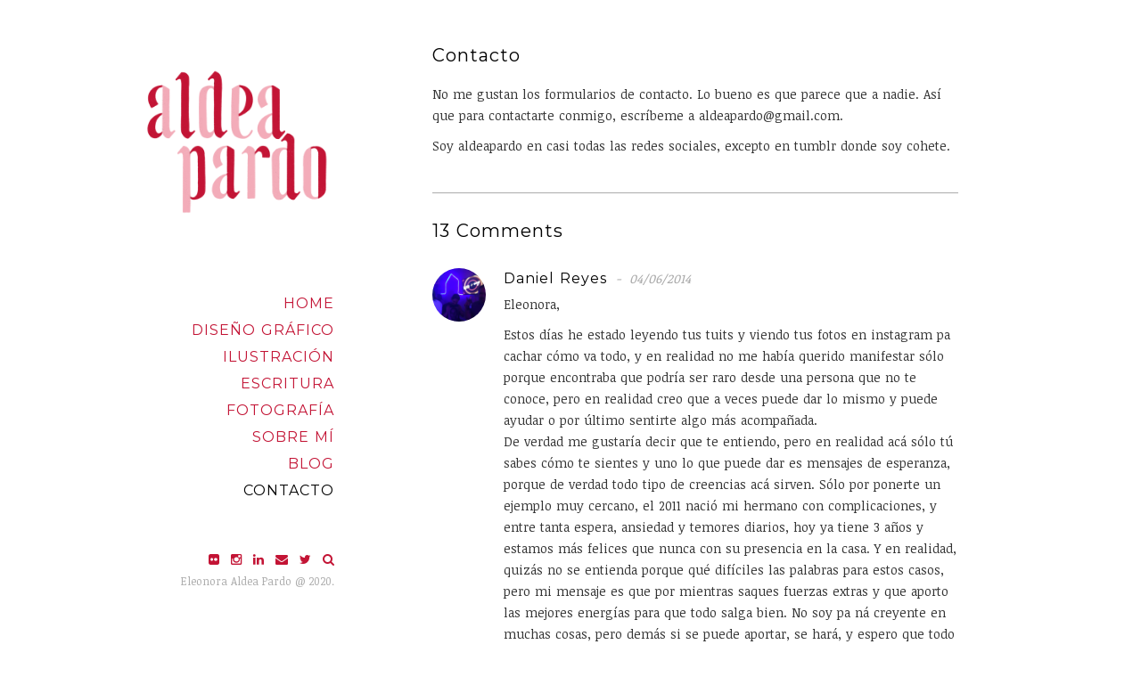

--- FILE ---
content_type: text/css
request_url: https://aldeapardo.com/wp-content/uploads/emily-styles.css?ver=1.0.1
body_size: 31886
content:
img,
legend {
  border: 0;
}
legend,
td,
th {
  padding: 0;
}
html {
  font-family: sans-serif;
  -ms-text-size-adjust: 100%;
  -webkit-text-size-adjust: 100%;
}
article,
aside,
details,
figcaption,
figure,
footer,
header,
hgroup,
main,
menu,
nav,
section,
summary {
  display: block;
}
audio,
canvas,
progress,
video {
  display: inline-block;
  vertical-align: baseline;
}
audio:not([controls]) {
  display: none;
  height: 0;
}
[hidden],
template {
  display: none;
}
a {
  color: ABABAB;
  background-color: transparent;
}
a:hover,
a:active {
  outline: 0;
}
a:focus {
  color: ABABAB;
}
abbr[title] {
  border-bottom: 1px dotted;
}
b,
optgroup,
strong {
  font-weight: 700;
}
dfn {
  font-style: italic;
}
h1 {
  font-size: 2em;
  margin: .67em 0;
}
mark {
  background: FFFFFF;
  color: 333333;
}
small {
  font-size: 80%;
}
sub,
sup {
  font-size: 75%;
  line-height: 0;
  position: relative;
  vertical-align: baseline;
}
sup {
  top: -0.5em;
}
sub {
  bottom: -0.25em;
}
svg:not(:root) {
  overflow: hidden;
}
figure {
  margin: 1em 40px;
}
hr {
  -moz-box-sizing: content-box;
  box-sizing: content-box;
  height: 0;
}
pre,
textarea {
  overflow: auto;
}
code,
kbd,
pre,
samp {
  font-family: monospace, monospace;
  font-size: 1em;
}
button,
input,
optgroup,
select,
textarea {
  color: inherit;
  font: inherit;
  margin: 0;
}
button {
  overflow: visible;
}
button,
select {
  text-transform: none;
}
button,
html input[type=button],
input[type=reset],
input[type=submit] {
  -webkit-appearance: button;
  cursor: pointer;
}
button[disabled],
html input[disabled] {
  cursor: default;
}
button::-moz-focus-inner,
input::-moz-focus-inner {
  border: 0;
  padding: 0;
}
input {
  border-radius: 0;
  line-height: normal;
}
input[type=checkbox],
input[type=radio] {
  box-sizing: border-box;
  padding: 0;
}
input[type=number]::-webkit-inner-spin-button,
input[type=number]::-webkit-outer-spin-button {
  height: auto;
}
input[type=search] {
  -webkit-appearance: textfield;
  -moz-box-sizing: content-box;
  -webkit-box-sizing: content-box;
  box-sizing: content-box;
}
input[type=search]::-webkit-search-cancel-button,
input[type=search]::-webkit-search-decoration {
  -webkit-appearance: none;
}
fieldset {
  border: 1px solid 333333;
  margin: 0 2px;
  padding: .35em .625em .75em;
}
table {
  border-collapse: collapse;
  border-spacing: 0;
}
a,
input,
textarea,
button,
select {
  outline: none;
}
a:hover,
a:focus,
input:focus,
textarea:focus,
button:focus,
select:focus {
  outline: none !important;
  text-decoration: none;
}
* {
  -webkit-box-sizing: border-box;
  -moz-box-sizing: border-box;
  box-sizing: border-box;
}
:after,
:before {
  -webkit-box-sizing: border-box;
  -moz-box-sizing: border-box;
  box-sizing: border-box;
}
input::-webkit-input-placeholder,
textarea::-webkit-input-placeholder {
  color: #ababab;
}
input:-moz-placeholder,
textarea:-moz-placeholder {
  color: #ababab;
}
h1,
.h1,
h2,
.h2,
h3,
.h3,
h4,
.h4,
h5,
.h5,
h6,
.h6 {
  font-family: "Montserrat", serif;
  color: 000000;
  font-weight: 400;
  line-height: 1.2em;
  margin-bottom: 20px;
  margin-top: 0;
}
h1 > a,
.h1 > a,
h2 > a,
.h2 > a,
h3 > a,
.h3 > a,
h4 > a,
.h4 > a,
h5 > a,
.h5 > a,
h6 > a,
.h6 > a {
  color: inherit;
}
h1,
.h1 {
  font-size: 36px;
}
h2,
.h2 {
  font-size: 30px;
}
h3,
.h3 {
  font-size: 26px;
}
h4,
.h4 {
  font-size: 22px;
}
h5,
.h5 {
  font-size: 18px;
}
h6,
.h6 {
  font-size: 14px;
}
a {
  color: ABABAB;
  text-decoration: none;
  -webkit-transition: all 0.3s ease;
  -moz-transition: all 0.3s ease;
  -ms-transition: all 0.3s ease;
  -o-transition: all 0.3s ease;
  transition: all 0.3s ease;
}
a:hover {
  color: 000000 !important;
}
.quicklinks  a:hover,
.quicklinks  a:active,
.quicklinks  a:focus {
  color: #00b9eb !important;
}
p {
  margin-top: 0;
  margin-bottom: 10px;
}
code,
kbd,
pre,
samp {
  font-family: "Noticia Text", serif;
  -webkit-border-radius: 0;
  -moz-border-radius: 0;
  -ms-border-radius: 0;
  -o-border-radius: 0;
  border-radius: 0;
}
code {
  background-color: #eee;
  letter-spacing: 0.015em;
}
abbr {
  background-color: #A1D71A;
  color: #111;
  border-width: 2px;
}
mark,
.mark {
  color: FFFFFF;
  background-color: #a4b4c4;
}
dfn {
  border-bottom: 1px dashed;
}
cite {
  font-style: normal;
}
blockquote {
  position: relative;
  border: 0;
  padding: 0 0 0 40px;
  margin: 20px 0;
  font-style: italic;
  overflow: hidden;
  font-size: 13px;
}
blockquote p:last-child {
  margin-bottom: 0;
}
blockquote:before {
  position: absolute;
  left: 0;
  top: 0;
  content: '\f10d';
  font-family: 'FontAwesome';
  display: inline-block;
  color: #ababab;
  font-size: 24px;
}
blockquote footer,
blockquote cite {
  font-size: 12px;
  color: 333333;
  font-weight: 700;
}
blockquote footer:before,
blockquote cite:before {
  content: '- ';
  color: 333333;
}
blockquote footer:after,
blockquote cite:after {
  content: ' ';
  color: 333333;
}
blockquote a {
  text-decoration: none !important;
}
pre {
  line-height: 1.8em;
  padding: 15px;
  border: 1px solid #E4E4E4;
  font-style: italic;
  overflow: auto;
  white-space: pre-wrap;
  background-color: #f7f7f7;
  word-wrap: break-word;
  max-width: 100%;
}
img {
  max-width: 100%;
  height: auto;
  vertical-align: middle;
  border: 0;
}
input[type="search"],
input[type="text"],
input[type="url"],
input[type="number"],
input[type="password"],
input[type="email"],
input[type="file"],
textarea {
  height: 36px;
  width: 100%;
  border: 1px solid #ababab;
  padding: 0 10px;
  -webkit-transition: all 0.3s ease;
  -moz-transition: all 0.3s ease;
  -ms-transition: all 0.3s ease;
  -o-transition: all 0.3s ease;
  transition: all 0.3s ease;
  -webkit-box-sizing: border-box;
  -moz-box-sizing: border-box;
  box-sizing: border-box;
  -webkit-appearance: none;
}
select {
  height: 36px;
  width: 100%;
  border: 1px solid #ababab;
  padding: 0 10px;
  -webkit-transition: all 0.3s ease;
  -moz-transition: all 0.3s ease;
  -ms-transition: all 0.3s ease;
  -o-transition: all 0.3s ease;
  transition: all 0.3s ease;
  -webkit-box-sizing: border-box;
  -moz-box-sizing: border-box;
  box-sizing: border-box;
}
::-moz-selection {
  color: F7F7F7;
  background-color: 222222;
}
::selection {
  color: F7F7F7;
  background-color: 222222;
}
iframe {
  border: 0;
  max-width: 100%;
}
body {
  margin: 0;
  padding: 50px 0 0;
  font-family: "Noticia Text", serif;
  font-size: 14px;
  background: FFFFFF;
  color: 333333;
  overflow-x: hidden;
  line-height: 24px;
  word-spacing: 1px;
}
.container {
  max-width: 1000px;
}
.mobile {
  display: none;
  margin-bottom: 60px;
}
.mobile .menu-mobile {
  width: 60px;
  height: 60px;
  display: inline-block;
  position: fixed;
  z-index: 999;
  cursor: pointer;
}
.mobile .menu-mobile .item {
  display: block;
  width: 22px;
  height: 2px;
  background-color: 000000;
  position: relative;
}
.mobile .menu-mobile .item-1 {
  top: 23px;
}
.mobile .menu-mobile .item-2 {
  top: 29px;
}
.mobile .menu-mobile .item-3 {
  top: 35px;
}
.mobile .logo {
  padding-bottom: 0;
  padding-top: 10px;
  text-align: center;
}
.hide-menu {
  position: fixed;
  top: 0;
  left: 0;
  right: 0;
  bottom: 0;
  z-index: 998;
  background-color: rgba(0,0,0,0.7);
  visibility: hidden;
  opacity: 0;
  -webkit-transition: visibility 0.3s ease, opacity 0.3s ease;
  -moz-transition: visibility 0.3s ease, opacity 0.3s ease;
  -ms-transition: visibility 0.3s ease, opacity 0.3s ease;
  -o-transition: visibility 0.3s ease, opacity 0.3s ease;
  transition: visibility 0.3s ease, opacity 0.3s ease;
}
.post .wp-caption {
  display: inline-block;
  max-width: 100%;
}
.post .wp-caption img {
  position: relative;
  margin-bottom: 10px;
  top: 5px;
  width: 100% !important;
}
.post .wp-caption .wp-caption-text {
  font-size: 14px;
  font-style: italic;
  color: ABABAB;
  text-align: center;
  margin-top: 5px;
  margin-bottom: 10px;
}
.post .textwidget > p,
.post .textwidget > .wp-caption {
  background-color: FFFFFF;
  padding: 10px;
  margin-bottom: 15px;
}
.post .textwidget .wp-caption-text {
  display: block;
  font-style: italic;
  text-align: center;
  padding: 15px 10px 5px 10px;
  font-size: 12px;
  margin-bottom: 0;
}
.post.sticky .post-content .title {
  position: relative;
  padding-left: 30px;
}
.post.sticky .post-content .title:after {
  content: '\f0c6';
  font-family: 'FontAwesome';
  display: block;
  position: absolute;
  width: 1.8em;
  height: 1.8em;
  line-height: 1.8em;
  text-align: center;
  border-radius: 50%;
  padding: 2px;
  color: 000000;
  font-size: 16px;
  top: 0;
  left: 0;
  z-index: 9;
  pointer-events: none;
}
.post.sticky .post-content .post-details {
  margin-left: 35px;
}
.post .gallery {
  margin-bottom: 20px !important;
  margin-left: -10px !important;
  margin-right: -10px !important;
  overflow: hidden;
}
.post .gallery .gallery-item {
  position: relative;
  padding: 10px;
  margin: 0 !important;
}
.post .gallery br {
  display: none;
}
.post .gallery .gallery-caption {
  position: absolute;
  padding: 10px 5px;
  left: 10px;
  right: 10px;
  bottom: 10px;
  text-overflow: ellipsis;
  overflow: hidden;
  white-space: nowrap;
  background-color: ABABAB;
  color: #ffffff;
  pointer-events: none;
}
.post .gallery a {
  display: block;
}
.post .gallery a img {
  width: 100%;
  border: 0 !important;
}
.post .gallery-columns-1 .gallery-item {
  width: 100% !important;
}
.post .gallery-columns-2 .gallery-item {
  width: 50% !important;
}
.post .gallery-columns-3 .gallery-item {
  width: 33.3333333333% !important;
}
.post .gallery-columns-4 .gallery-item {
  width: 25% !important;
}
.post .gallery-columns-5 .gallery-item {
  width: 20% !important;
}
.post .gallery-columns-6 .gallery-item {
  width: 16.6666667% !important;
}
.post .gallery-columns-7 .gallery-item {
  width: 14.2857143% !important;
}
.post .gallery-columns-8 .gallery-item {
  width: 12.5% !important;
}
.post .gallery-columns-9 .gallery-item {
  width: 11.1111111111% !important;
}
.bypostauthor cite.fn:before {
  content: '\f005';
  font-family: 'FontAwesome';
  display: inline-block;
  margin-right: 5px;
}
.alignright {
  float: right;
  margin-left: 30px;
}
.alignleft {
  float: left;
  margin-right: 30px;
}
.aligncenter {
  display: block;
  margin-left: auto;
  margin-right: auto;
}
.the-content ol ul,
.the-content ul ol,
.the-content ul ul,
.the-excerpt ol ul,
.the-excerpt ul ol,
.the-excerpt ul ul {
  padding-left: 20px;
}
.the-content h4,
.the-content h5,
.the-content h6,
.the-excerpt h4,
.the-excerpt h5,
.the-excerpt h6 {
  margin-top: 10px;
}
.the-content h1,
.the-content h2,
.the-content h3,
.the-excerpt h1,
.the-excerpt h2,
.the-excerpt h3 {
  margin-top: 20px;
}
.the-content a,
.the-excerpt a {
  color: 000000;
  text-decoration: underline;
}
.the-excerpt table,
.the-content table,
.comment table {
  background-color: transparent;
  margin-bottom: 20px;
  max-width: 100%;
  width: 100%;
}
.the-excerpt table th,
.the-content table th,
.comment table th {
  text-align: left;
}
.the-excerpt table a,
.the-content table a,
.comment table a {
  color: inherit;
}
.the-excerpt table > thead > tr > th,
.the-excerpt table > thead > tr > td,
.the-excerpt table > tbody > tr > th,
.the-excerpt table > tbody > tr > td,
.the-excerpt table > tfoot > tr > th,
.the-excerpt table > tfoot > tr > td,
.the-content table > thead > tr > th,
.the-content table > thead > tr > td,
.the-content table > tbody > tr > th,
.the-content table > tbody > tr > td,
.the-content table > tfoot > tr > th,
.the-content table > tfoot > tr > td,
.comment table > thead > tr > th,
.comment table > thead > tr > td,
.comment table > tbody > tr > th,
.comment table > tbody > tr > td,
.comment table > tfoot > tr > th,
.comment table > tfoot > tr > td {
  border-top: 1px solid ABABAB;
  border-left: 1px solid ABABAB;
  line-height: 1.42857;
  padding: 8px;
  vertical-align: top;
}
.the-excerpt table > thead > tr > th:last-child,
.the-excerpt table > thead > tr > td:last-child,
.the-excerpt table > tbody > tr > th:last-child,
.the-excerpt table > tbody > tr > td:last-child,
.the-excerpt table > tfoot > tr > th:last-child,
.the-excerpt table > tfoot > tr > td:last-child,
.the-content table > thead > tr > th:last-child,
.the-content table > thead > tr > td:last-child,
.the-content table > tbody > tr > th:last-child,
.the-content table > tbody > tr > td:last-child,
.the-content table > tfoot > tr > th:last-child,
.the-content table > tfoot > tr > td:last-child,
.comment table > thead > tr > th:last-child,
.comment table > thead > tr > td:last-child,
.comment table > tbody > tr > th:last-child,
.comment table > tbody > tr > td:last-child,
.comment table > tfoot > tr > th:last-child,
.comment table > tfoot > tr > td:last-child {
  border-right: 1px solid ABABAB;
}
.the-excerpt table > thead > tr:first-child,
.the-excerpt table > tbody > tr:first-child,
.the-excerpt table > tfoot > tr:first-child,
.the-content table > thead > tr:first-child,
.the-content table > tbody > tr:first-child,
.the-content table > tfoot > tr:first-child,
.comment table > thead > tr:first-child,
.comment table > tbody > tr:first-child,
.comment table > tfoot > tr:first-child {
  border-top: 1px solid ABABAB;
}
.the-excerpt table > thead > tr:last-child,
.the-excerpt table > tbody > tr:last-child,
.the-excerpt table > tfoot > tr:last-child,
.the-content table > thead > tr:last-child,
.the-content table > tbody > tr:last-child,
.the-content table > tfoot > tr:last-child,
.comment table > thead > tr:last-child,
.comment table > tbody > tr:last-child,
.comment table > tfoot > tr:last-child {
  border-bottom: 1px solid ABABAB;
}
.the-content table > thead > tr > th,
.the-excerpt table > thead > tr > th {
  border-bottom: 1px solid ABABAB;
  vertical-align: bottom;
  min-width: 100px;
}
.the-content table > caption + thead > tr:first-child > th,
.the-content table > colgroup + thead > tr:first-child > th,
.the-content table > thead:first-child > tr:first-child > th,
.the-content table > caption + thead > tr:first-child > td,
.the-content table > colgroup + thead > tr:first-child > td,
.the-content table > thead:first-child > tr:first-child > td,
.the-excerpt table > caption + thead > tr:first-child > th,
.the-excerpt table > colgroup + thead > tr:first-child > th,
.the-excerpt table > thead:first-child > tr:first-child > th,
.the-excerpt table > caption + thead > tr:first-child > td,
.the-excerpt table > colgroup + thead > tr:first-child > td,
.the-excerpt table > thead:first-child > tr:first-child > td {
  border-top: 0 none;
}
.the-content table > tbody + tbody,
.the-excerpt table > tbody + tbody {
  border-top: 2px solid #ddd;
}
.the-content table a,
.the-excerpt table a {
  text-decoration: none;
}
.the-content ul,
.the-excerpt ul {
  list-style: inherit;
}
.the-content ul li strong,
.the-content ul li span,
.the-content ul li em,
.the-excerpt ul li strong,
.the-excerpt ul li span,
.the-excerpt ul li em {
  line-height: inherit !important;
  font-size: inherit !important;
}
.post-password-form input[type=submit] {
  border: none;
  min-width: 100px;
  min-height: 36px;
  display: inline-block;
  padding: 0 20px;
  background-color: ABABAB;
  text-transform: uppercase;
  font-size: 11px;
  line-height: 2.5em;
  font-family: "Montserrat", serif;
  letter-spacing: 0.2em;
  color: #ffffff;
  position: relative;
  top: -2px;
}
.header {
  width: 220px;
  bottom: 0;
  top: 0;
  text-align: right;
  z-index: 9;
}
.header-text {
  margin-bottom: 50px;
}
.header-text blockquote {
  font-size: 16px;
  padding-left: 50px;
}
.header-text blockquote:before {
  font-size: 30px;
}
.menu-right .header {
  text-align: left;
}
.menu-right .main-menu .sub-menu {
  padding-left: 0;
  padding-right: 20px;
  right: 100%;
  left: auto;
  text-align: right;
}
.table {
  display: table;
  width: 100%;
  height: 100%;
}
.table-cell {
  display: table-cell;
  vertical-align: middle;
}
.main-menu {
  font-family: "Montserrat", serif;
  letter-spacing: 1px;
  text-transform: uppercase;
  font-size: 16px;
  line-height: 24px;
}
.main-menu ul,
.main-menu li {
  list-style: none;
  padding: 0;
  margin: 0;
}
.main-menu .menu-list > li > a {
  padding-top: 3px;
  padding-bottom: 3px;
  display: block;
}
.main-menu .active a {
  color: 000000;
}
.main-menu li {
  position: relative;
}
.main-menu li:hover > .sub-menu {
  opacity: 1;
  visibility: visible;
}
.main-menu li.current-menu-parent > a,
.main-menu li.current-menu-item > a {
  color: #000000;
}
.main-menu .sub-menu {
  position: absolute;
  width: 200px;
  top: 0;
  left: 100%;
  font-size: 14px;
  text-align: left;
  visibility: hidden;
  padding-left: 20px;
  opacity: 0;
}
.main-menu .sub-menu li {
  padding-left: 20px;
  padding-right: 20px;
  background-color: #ababab;
}
.main-menu .sub-menu li:first-child {
  padding-top: 10px;
}
.main-menu .sub-menu li:last-child {
  padding-bottom: 10px;
}
.main-menu .sub-menu a {
  color: 000000 !important;
}
.logo {
  font-size: 40px;
  color: 000000;
  text-transform: uppercase;
  padding-bottom: 60px;
  letter-spacing: 2px;
  line-height: 40px;
}
.logo a {
  color: inherit;
}
.socials {
  padding-top: 50px;
}
.socials a {
  margin-right: 8px;
  font-size: 14px;
}
.socials a:last-child {
  margin-right: 0;
}
.socials .fa-search {
  color: 000000;
}
.box-search {
  position: fixed;
  top: 0;
  left: 0;
  width: 100%;
  height: 100%;
  z-index: 999;
  background-color: #ffffff;
  opacity: 0;
  visibility: hidden;
  -webkit-transition: opacity 0.3s ease, visibility 0.3s ease;
  -moz-transition: opacity 0.3s ease, visibility 0.3s ease;
  -ms-transition: opacity 0.3s ease, visibility 0.3s ease;
  -o-transition: opacity 0.3s ease, visibility 0.3s ease;
  transition: opacity 0.3s ease, visibility 0.3s ease;
}
.box-search input[type="search"] {
  height: 50px;
  font-size: 24px;
  padding-top: 0;
  border: none;
  border-bottom: 1px solid 000000;
}
.box-search.active {
  opacity: 1;
  visibility: visible;
}
.search-form {
  margin-left: auto;
  margin-right: auto;
  max-width: 600px;
  position: relative;
  padding-bottom: 200px;
  padding-top: 100px;
}
.kd-close {
  position: absolute;
  width: 50px;
  height: 50px;
  display: inline-block;
  top: 0;
  right: 0;
  cursor: pointer;
  font-size: 24px;
  color: #000000;
  background-color: #ffffff;
  line-height: 48px;
  text-align: center;
  -webkit-border-radius: 50%;
  -moz-border-radius: 50%;
  border-radius: 50%;
}
.kd-close:before {
  content: '';
  width: 30px;
  height: 2px;
  background-color: 000000;
  display: block;
  -webkit-transform: rotate(44deg) translate(26px,10px);
  -moz-transform: rotate(44deg) translate(26px,10px);
  transform: rotate(44deg) translate(26px,10px);
}
.kd-close:after {
  content: '';
  width: 30px;
  height: 2px;
  background-color: 000000;
  display: block;
  -webkit-transform: rotate(-46deg) translate(-10px,24px);
  -moz-transform: rotate(-46deg) translate(-10px,24px);
  transform: rotate(-46deg) translate(-10px,24px);
}
.copyright {
  font-size: 12px;
  color: #ababab;
}
.projects {
  padding-left: 80px;
  padding-right: 50px;
}
.justified-gallery >.jg-entry > img,
.justified-gallery >.jg-entry > a > img {
  opacity: 1;
}
.justified-gallery div .caption {
  visibility: hidden;
  opacity: 0;
}
.project-item {
  position: relative;
  margin-bottom: 40px;
}
.project-item:last-child {
  margin-bottom: 0;
}
.project-item .title {
  position: absolute;
  top: 15px;
  left: 20px;
  opacity: 0;
  visibility: hidden;
}
.project-item .title a {
  background-color: #000000;
  color: #ffffff;
  font-size: 14px;
  display: inline-block;
  line-height: 24px;
  padding-left: 10px;
  padding-right: 10px;
  opacity: 1;
  letter-spacing: 1px;
}
.project-item .title a:hover {
  color: #ffffff !important;
  opacity: 0.7;
}
.project-item:hover .title {
  opacity: 1;
  visibility: visible;
  -webkit-transition: opacity 0.3s ease-in-out, visibility 0.3s ease-in-out;
  -moz-transition: opacity 0.3s ease-in-out, visibility 0.3s ease-in-out;
  -ms-transition: opacity 0.3s ease-in-out, visibility 0.3s ease-in-out;
  -o-transition: opacity 0.3s ease-in-out, visibility 0.3s ease-in-out;
  transition: opacity 0.3s ease-in-out, visibility 0.3s ease-in-out;
}
.pagination-wrap {
  margin-top: 60px;
  font-family: "Montserrat", serif;
}
.pagination-wrap ul {
  list-style: none;
  margin: 0;
  padding: 0;
  text-align: center;
}
.pagination-wrap ul:after {
  content: '';
  display: block;
  clear: both;
}
.pagination-wrap ul span {
  display: block;
}
.pagination-wrap ul li {
  display: inline-block;
  overflow: hidden;
  font-size: 18px;
  padding-left: 5px;
  padding-right: 5px;
}
.pagination-wrap ul li .current {
  color: #000000;
}
.navigation-wrap {
  margin-top: 50px;
  text-align: center;
}
.navigation-wrap:after {
  content: '';
  clear: both;
  display: block;
}
.navigation-wrap a {
  display: inline-block;
  width: 50px;
  height: 40px;
  line-height: 40px;
  margin-right: 10px;
  background-color: #cccccc;
  opacity: 1;
  -webkit-transition: opacity 0.3s ease;
  -moz-transition: opacity 0.3s ease;
  -ms-transition: opacity 0.3s ease;
  -o-transition: opacity 0.3s ease;
  transition: opacity 0.3s ease;
}
.navigation-wrap a:last-child {
  margin-right: 0;
}
.navigation-wrap a:hover {
  opacity: 0.8;
}
.project .detail-content {
  padding: 50px;
  background-color: #eeeeee;
}
.project .title {
  color: #000000;
  margin-bottom: 30px;
}
.project a {
  color: #000000 !important;
  font-weight: 700;
}
.project .project-attributes {
  margin-top: 20px;
  font-size: 12px;
}
.project .project-attributes .socials {
  padding-top: 0;
}
.project table {
  width: 100%;
}
.project .name {
  font-weight: 700;
  width: 30%;
  text-align: left;
  padding-bottom: 10px;
}
.project .value {
  font-style: italic;
  width: 70%;
  padding-bottom: 10px;
}
.project .images-project {
  margin-top: 50px;
}
.project .popup:hover img {
  opacity: 0.8;
}
.project .popup img {
  margin-bottom: 30px;
}
.project .popup:last-child img {
  margin-bottom: 0;
}
.post {
  margin-bottom: 40px;
}
.post:last-child {
  margin-bottom: 0;
}
.post .post-content {
  background-color: #eeeeee;
  padding: 50px 50px 40px;
}
.title {
  margin-top: 0;
  margin-bottom: 5px;
  line-height: 24px;
  color: #000000;
  font-size: 20px;
  letter-spacing: 1px;
}
.post-details {
  font-style: italic;
  font-size: 12px;
}
.post-details span,
.post-details a {
  display: inline-block;
  color: #666666;
}
.post-details span:after,
.post-details a:after {
  content: '//';
  margin-left: 5px;
  margin-right: 5px;
}
.post-details span:last-child:after,
.post-details a:last-child:after {
  content: normal;
}
.read-more {
  display: inline-block;
  min-width: 100px;
  padding: 3px 10px;
  text-transform: uppercase;
  font-size: 10px;
  background-color: #000000;
  color: #ffffff;
  text-align: center;
  margin-top: 10px;
}
.read-more:hover {
  color: #ffffff !important;
  opacity: 0.6;
}
.the-content {
  margin-top: 20px;
}
.the-content p:after {
  content: '';
  clear: both;
  display: block;
}
.the-content p:last-child {
  margin-bottom: 0;
}
.the-content ul,
.the-content ol {
  font-size: 13px;
  font-style: italic;
  padding-left: 20px;
}
.the-content ul li,
.the-content ol li {
  margin-bottom: 5px;
}
.the-content ul > li:last-child,
.the-content ol > li:last-child {
  margin-bottom: 0;
}
.post-footer {
  margin-top: 30px;
}
.cat strong {
  margin-right: 5px;
}
.cat a {
  color: #000000;
  text-decoration: none;
}
.cat a:after {
  content: ',';
  margin-right: 5px;
}
.cat a:last-child:after {
  content: normal;
}
.post-tags a {
  opacity: 1;
  display: inline-block;
  color: #000000;
  margin-right: 5px;
  text-decoration: none;
}
.post-tags a:last-child {
  margin-right: 0;
}
.post-tags a:before {
  content: '#';
}
.post-tags a:first-child:before {
  margin-left: 0;
}
.post-tags a:hover {
  opacity: 0.8;
}
.post-share {
  text-align: center;
  padding-top: 10px;
  margin-bottom: 30px;
}
.post-share a {
  color: #000000;
  margin-left: 5px;
  margin-right: 5px;
  text-decoration: none;
}
.the-excerpt {
  margin-top: 20px;
}
#cancel-comment-reply-link {
  letter-spacing: 0;
  font-size: 14px;
}
#comments {
  margin-top: 40px;
  padding-top: 30px;
  border-top: 1px solid #ababab;
}
#comments .comment-list,
#comments .children {
  list-style: none;
}
#comments .comments-inner {
  margin-top: 30px;
}
#comments .comments-inner + #respond {
  margin-top: 50px;
}
#comments .comment-list {
  padding-left: 0;
}
#comments .comment-list #respond .title {
  margin-top: 20px;
}
#comments .children {
  padding-left: 30px;
}
#comments .comment-avatar {
  width: 60px;
  height: 60px;
  -webkit-border-radius: 50%;
  -moz-border-radius: 50%;
  border-radius: 50%;
  overflow: hidden;
  float: left;
}
#comments .comment-context {
  margin-left: 60px;
  padding-left: 20px;
}
#comments .comment-context .title {
  font-size: 16px;
  display: inline-block;
  text-transform: capitalize;
}
#comments .comment-content p:last-child {
  margin-bottom: 0;
}
#comments .comment-date {
  color: #ababab;
  font-size: 14px;
  font-style: italic;
}
#comments .comment-date:before {
  content: '-';
  margin-left: 5px;
  margin-right: 5px;
}
#comments .comment-body {
  margin-top: 30px;
}
#comments .reply {
  font-style: italic;
}
#comments .reply > * {
  margin-right: 10px;
}
#comments .reply > *:last-child {
  margin-right: 0;
}
#comments #respond {
  margin-top: 20px;
}
#respond {
  margin-top: 40px;
}
.comment-form {
  margin-top: 20px;
}
.contact-item {
  margin-bottom: 20px;
}
.contact-item.form-login-logout {
  margin-bottom: 0;
}
.contact-item:last-child {
  margin-bottom: 0;
}
.contact-item textarea {
  padding-top: 5px;
  height: 100px;
  resize: vertical;
}
.contact-item .wpcf7-submit,
.contact-item .submit {
  display: inline-block;
  min-width: 100px;
  padding-left: 20px;
  padding-right: 20px;
  background-color: #000000;
  color: #ffffff;
  border: none;
  height: 36px;
  text-transform: uppercase;
  font-size: 12px;
  letter-spacing: 1px;
}
.contact-item .wpcf7-submit:hover,
.contact-item .submit:hover {
  opacity: 0.7;
}
.post_404_not_found {
  margin-top: 20px;
}
.go-to-home {
  min-width: 100px;
  padding: 5px 15px;
  display: inline-block;
  background-color: #000000;
  color: #ffffff;
  margin-top: 10px;
}
.go-to-home a {
  color: inherit;
  opacity: 1;
  text-decoration: none;
}
.go-to-home a:hover {
  color: inherit !important;
  opacity: 0.8;
}
.footer-inner {
  margin-top: 80px;
  border-top: 1px solid #ababab;
  padding-top: 40px;
  padding-bottom: 40px;
  margin-left: 80px;
  margin-right: 50px;
  font-size: 12px;
  letter-spacing: 0.5px;
}
.footer-inner .title {
  font-size: 14px;
  font-weight: 700;
}
.footer-inner a {
  color: #555555;
}
.footer-inner ul {
  list-style: none;
  font-size: 12px;
  margin: 0;
  padding: 0;
}
.widget {
  margin-bottom: 20px;
}
.widget:last-child {
  margin-bottom: 0;
}
.widget .screen-reader-text {
  display: none;
}
.widget .tagcloud a {
  margin-right: 5px;
}
.widget .tagcloud a:last-child {
  margin-right: 0;
}
.widget.widget_search .wrap-search {
  position: relative;
}
.widget.widget_search .search-field {
  border-color: ABABAB;
}
.widget.widget_search .search-submit {
  font-family: 'FontAwesome';
  position: absolute;
  top: 0;
  right: 0;
  bottom: 0;
  background: #000000;
  border: 1px solid transparent;
  width: 40px;
  display: inline-block;
  color: FFFFFF;
}
.widget #wp-calendar {
  width: 100%;
}
.widget #wp-calendar caption {
  text-align: right;
  font-size: 12px;
  margin-bottom: 15px;
  padding-top: 0;
  padding-bottom: 8px;
}
.widget #wp-calendar thead {
  font-size: 12px;
}
.widget #wp-calendar thead th {
  padding-bottom: 10px;
  text-align: center;
}
.widget #wp-calendar tfoot #prev {
  font-size: 10px;
  text-transform: uppercase;
  padding-top: 10px;
}
.widget #wp-calendar tr td {
  border-left: 0;
  padding: 10px;
}
.widget #wp-calendar tbody td {
  background: #ffffff;
  border: 1px solid FFFFFF;
  text-align: center;
  padding: 8px;
}
.widget #wp-calendar #today a {
  font-weight: 700;
}
.widget #wp-calendar tfoot {
  display: none;
}
#preload {
  top: 0;
  left: 0;
  bottom: 0;
  right: 0;
  margin: auto;
  position: fixed;
  width: 100%;
  height: 100%;
  background-color: #fff;
  z-index: 9999999;
  display: flex;
  align-items: center;
  justify-content: center;
  overflow: hidden;
}
#preload .kd-bounce {
  width: 40px;
  height: 40px;
  position: relative;
  margin: 40px auto;
}
#preload .kd-bounce:before,
#preload .kd-bounce:after {
  content: '';
  display: block;
  width: 100%;
  height: 100%;
  border-radius: 50%;
  background-color: #242424;
  opacity: 0.4;
  position: absolute;
  top: 0;
  left: 0;
  animation: kd-bounce 2.4s infinite ease-in-out;
}
#preload .kd-bounce:after {
  animation-delay: -1.2s;
}
@keyframes kd-bounce {
  0%,
  100% {
    transform: scale(0);
  }
  50% {
    transform: scale(1);
  }
}
@media screen and (max-width: 991px) {
  .preload {
    display: none;
  }
  .mobile {
    display: block;
  }
  .header,
  .menu-right .header {
    left: 0;
    width: 250px;
    z-index: 9999;
    background-color: #000000;
    text-align: center;
    -webkit-transform: translateX(-101%);
    -moz-transform: translateX(-101%);
    transform: translateX(-101%);
    -webkit-transition: transform 0.3s ease;
    -moz-transition: transform 0.3s ease;
    -ms-transition: transform 0.3s ease;
    -o-transition: transform 0.3s ease;
    transition: transform 0.3s ease;
  }
  .header .logo,
  .menu-right .header .logo {
    color: #ffffff;
  }
  .header .logo:hover a,
  .menu-right .header .logo:hover a {
    color: #ffffff !important;
  }
  .header.active,
  .menu-right .header.active {
    -webkit-transform: translateX(0);
    -moz-transform: translateX(0);
    transform: translateX(0);
  }
  .main-menu,
  .menu-right .main-menu {
    max-height: 45%;
    overflow-y: auto;
    overflow-x: hidden;
  }
  .main-menu a:hover,
  .menu-right .main-menu a:hover {
    color: #ffffff !important;
  }
  .main-menu .active a,
  .menu-right .main-menu .active a {
    color: #ffffff;
  }
  .main-menu .sub-menu,
  .menu-right .main-menu .sub-menu {
    display: none;
    position: relative;
    width: 100%;
    left: 0;
    visibility: visible;
    opacity: 1;
    padding-left: 0;
    text-align: center;
  }
  .main-menu .sub-menu li,
  .main-menu .sub-menu li:first-child,
  .main-menu .sub-menu li:last-child,
  .menu-right .main-menu .sub-menu li,
  .menu-right .main-menu .sub-menu li:first-child,
  .menu-right .main-menu .sub-menu li:last-child {
    padding-top: 5px;
    padding-bottom: 5px;
  }
  .projects {
    padding-left: 50px;
    padding-right: 50px;
  }
  .footer-inner {
    margin-left: 50px;
    margin-right: 50px;
  }
  .socials a {
    margin-right: 10px;
  }
  .socials .fa-search {
    color: #ffffff;
  }
  .hide-menu.active {
    visibility: visible;
    opacity: 1;
  }
}
@media screen and (max-width: 768px) {
  body {
    padding-top: 30px;
  }
  .project-item {
    margin-bottom: 30px;
  }
}
@media screen and (max-width: 600px) {
  .post .post-content {
    padding: 20px;
  }
  .project .detail-content {
    padding: 20px;
  }
  .project .images-project {
    margin-top: 30px;
  }
  #comments .children {
    padding-left: 0;
  }
}
@media screen and (max-width: 480px) {
  .projects {
    padding-left: 0;
    padding-right: 0;
  }
  .footer-inner {
    margin-left: 0;
    margin-right: 0;
  }
  .mobile {
    margin-bottom: 50px;
  }
  .mobile .logo {
    font-size: 30px;
    padding-left: 20px;
  }
  .project-item {
    margin-bottom: 20px;
  }
  #comments .comment-avatar {
    float: none;
  }
  #comments .comment-context {
    margin-top: 20px;
    margin-left: 0;
    padding-left: 0;
  }
  #comments .reply {
    text-align: right;
  }
  .navigation-wrap {
    margin-top: 30px;
  }
  .footer-inner {
    margin-top: 50px;
  }
}


--- FILE ---
content_type: application/javascript
request_url: https://aldeapardo.com/wp-content/themes/emily/assets/js/scripts.js?ver=1.0.1
body_size: 3671
content:
/**
 * 1. Search Popup
 * 2. Index Tiled
 * 3. Menu Mobile
 * 4. Project Detail
 * 5. Preload
 */

'use strict';

(function ($) {

	$.fn.emilyMagnificPopup = function (opts) {

		var $self = $(this),
			options = $.extend({
				delegate   : '.media',
				type       : 'image',
				tLoading   : '<div class="dots">\
							<div class="dot active"></div>\
							<div class="dot active"></div>\
							<div class="dot active"></div>\
							<div class="dot active"></div>\
						</div>',
				mainClass  : 'mfp-img-mobile',
				gallery    : {
					enabled           : true,
					navigateByImgClick: true,
					preload           : [0, 3] // Will preload 0 - before current, and 1 after the current image
				},
				image      : {
					tError: '<a href="%url%">The image #%curr%</a> could not be loaded.'
				},
				closeMarkup: '<button title="%title%" type="button" class="mfp-close"></button>',
				callbacks  : {
					markupParse      : function (item) {
					},
					imageLoadComplete: function () {
						var $container = $('.mfp-container');

						$container.addClass('load-done');
						setTimeout(function () {
							$container.addClass('load-transition');
						}, 50);
					},
					change           : function () {
						var $container = $('.mfp-container');
						$container.removeClass('load-done load-transition');
					}

				}
			}, $self.data(), opts);
		$('.media', $self).each( function () {
			var href = $(this).data('url');

			if (href && href !== '') {
				$(this).attr('href', href);
			}

		});
		$self.magnificPopup(options);
	};

	$(document).ready(function () {

		var $header = $('.header'),
			$search = $('.fa-search', $header);

		// 1. Search Popup
		if ($search.length) {
			var $boxSearch = $('.box-search', $header);

			$search.on('click', function (event) {
				event.preventDefault();
				$boxSearch.addClass('active');
				$('.search-field', $boxSearch).focus();
			});

			$('.kd-close', $boxSearch).on('click', function (event) {
				event.preventDefault();
				$boxSearch.removeClass('active');
			});

			$(document).on('keydown', function (event) {

				if (event.keyCode === 27) {

					$boxSearch.removeClass('active');
				}
			});

		}

		// 2. Index Tiled
		var $tiled = $('.tiled-gallery');

		if ($tiled.length) {
			var ww = $(window).width(),
				margins = 6;

			if (ww <= 600) {
				margins = 0;
			}
			$tiled.justifiedGallery({
				rowHeight: 250,
				margins: margins,
				lastRow: 'justify',
				randomize: false
			});
		}

		// 3. Menu Mobile
		var $btnMenu = $('.menu-mobile'),
			$hideMenu = $('.hide-menu');

		$btnMenu.on('click', function () {
			$header.toggleClass('active');

			if ($header.hasClass('active')) {
				$hideMenu.addClass('active');
			}
			else {
				$hideMenu.removeClass('active');
			}
		});
		$hideMenu.on('click', function () {
			$header.removeClass('active');
			$hideMenu.removeClass('active');
		});

		$('.menu-item-has-children', '.main-menu').on('click', ' > a', function (e) {
			var ww = $(window).width();

			if (ww <=991) {
				var $parent = $(e.target).closest('.menu-item-has-children');
				e.preventDefault();
				$('>.sub-menu', $parent).slideToggle(400);
			}
		});


		// 4. Project Details
		var $imageProject = $('.images-project');

		if ( $imageProject.length) {
			$imageProject.emilyMagnificPopup({
				delegate: 'a'
			});
		}

		// 5. Preload

		var $preload = $('#preload');

		if ($preload.length) {
			$(window).on('load', function () {
				$preload.fadeOut(400);
			});
		}
	});

})(jQuery);